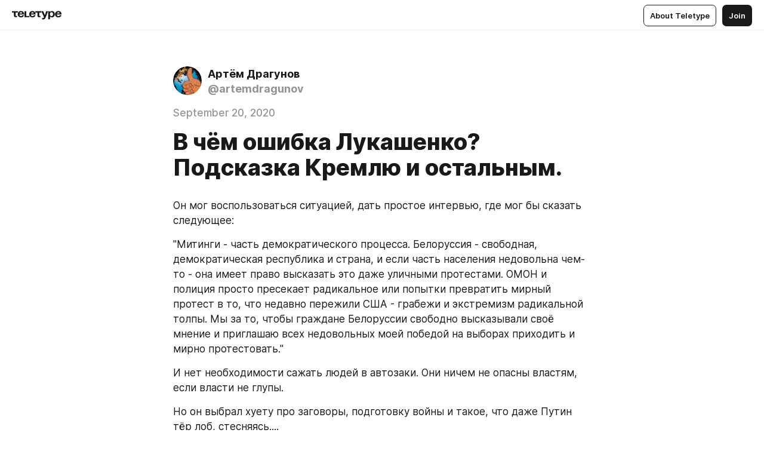

--- FILE ---
content_type: text/html
request_url: https://teletype.in/@artemdragunov/6848389.html
body_size: 9305
content:
<!DOCTYPE html>
<html  lang="en" data-theme="auto" data-head-attrs="lang,data-theme">

<head>
  
  <title>В чём ошибка Лукашенко? Подсказка Кремлю и остальным. — Teletype</title><meta http-equiv="content-type" content="text/html; charset=UTF-8"><meta name="viewport" content="width=device-width, initial-scale=1, user-scalable=no"><meta name="apple-mobile-web-app-capable" content="yes"><meta name="apple-mobile-web-app-status-bar-style" content="default"><meta name="theme-color" content="#FFFFFF"><meta property="og:url" content="https://teletype.in/@artemdragunov/6848389.html"><meta property="og:site_name" content="Teletype"><meta property="tg:site_verification" content="g7j8/rPFXfhyrq5q0QQV7EsYWv4="><meta property="fb:app_id" content="560168947526654"><meta property="fb:pages" content="124472808071141"><meta property="twitter:card" content="summary_large_image"><link rel="canonical" href="https://teletype.in/@artemdragunov/6848389.html"><link rel="alternate" href="https://teletype.in/@artemdragunov/6848389.html" hreflang="x-default"><link rel="icon" type="image/x-icon" href="/favicon.ico"><link rel="icon" type="image/svg+xml" href="https://teletype.in/static/favicon.f39059fb.svg"><link rel="apple-touch-icon" href="https://teletype.in/static/apple-touch-icon.39e27d32.png"><link rel="search" type="application/opensearchdescription+xml" title="Teletype" href="https://teletype.in/opensearch.xml"><script src="https://yandex.ru/ads/system/context.js" async></script><script type="application/javascript">window.yaContextCb = window.yaContextCb || []</script><meta name="format-detection" content="telephone=no"><meta property="og:type" content="article"><meta name="author" content="Артём Драгунов"><meta name="description" content="Он мог воспользоваться ситуацией, дать простое интервью, где мог бы сказать следующее:"><meta property="author" content="Артём Драгунов"><meta property="og:updated_time" content="2020-12-29T19:14:33.823Z"><meta property="og:title" content="В чём ошибка Лукашенко? Подсказка Кремлю и остальным."><meta property="twitter:title" content="В чём ошибка Лукашенко? Подсказка Кремлю и остальным."><meta property="og:description" content="Он мог воспользоваться ситуацией, дать простое интервью, где мог бы сказать следующее:"><meta property="twitter:description" content="Он мог воспользоваться ситуацией, дать простое интервью, где мог бы сказать следующее:"><meta property="og:image" content="https://img1.teletype.in/files/45/1a/451ac1ec-1220-444c-868d-8409936c05cc.png"><meta property="twitter:image" content="https://img1.teletype.in/files/45/1a/451ac1ec-1220-444c-868d-8409936c05cc.png"><meta property="og:image:type" content="image/png"><meta property="og:image:width" content="1200"><meta property="og:image:height" content="630"><meta property="article:author" content="Артём Драгунов"><meta property="article:author_url" content="https://teletype.in/@artemdragunov"><meta property="article:published_time" content="2020-09-20T20:42:01.000Z"><meta property="article:modified_time" content="2020-12-29T19:14:33.823Z"><meta name="head:count" content="38"><script>window.__INITIAL_STATE__={"config":{"version":"4.41.13","app_version":"4.41.13-4102","build_number":4102,"app":{"name":"teletype","title":"Teletype","url":{"assets":"https:\u002F\u002Fteletype.in","media":"https:\u002F\u002Fteletype.in\u002Ffiles","site":"https:\u002F\u002Fteletype.in","api":"https:\u002F\u002Fteletype.in\u002Fapi","updater":"wss:\u002F\u002Fteletype.in\u002Fupdater","media_api":"https:\u002F\u002Fteletype.in\u002Fmedia"},"links":{"tos":"https:\u002F\u002Fjournal.teletype.in\u002Flegal","journal":"https:\u002F\u002Fjournal.teletype.in\u002F","privacy":"https:\u002F\u002Fjournal.teletype.in\u002Flegal-privacy","domains":"https:\u002F\u002Fjournal.teletype.in\u002Fdomains","features":"https:\u002F\u002Fjournal.teletype.in\u002Ffeatures","updates":"https:\u002F\u002Fjournal.teletype.in\u002F+updates","email":"mailbox@teletype.in","cloudtips":{"tos":"https:\u002F\u002Fstatic.cloudpayments.ru\u002Fdocs\u002FCloudTips\u002Fcloudtips_oferta_teletype.pdf","agreement":"https:\u002F\u002Fstatic.cloudpayments.ru\u002Fdocs\u002FCloudTips\u002Fcloudtips_agreement_teletype.pdf","policy":"https:\u002F\u002Fstatic.cloudpayments.ru\u002Fdocs\u002Fpolicy-cloudpayments.pdf"}},"service":{"metrika":"42100904","ga":"G-74SRE9LWC4","facebook_id":560168947526654,"facebook_pages":"124472808071141","facebook_redirect":"https:\u002F\u002Fteletype.in\u002F.fb-callback","google_id":"589698636327-74fehjo4inhlnkc237ulk51petqlem42.apps.googleusercontent.com","google_redirect":"https:\u002F\u002Fteletype.in\u002F.google-callback","vk_id":51923672,"vk_redirect":"https:\u002F\u002Fteletype.in\u002F.vk-callback","yandex_pay_id":"aca5092b-9bd5-4dd1-875e-0e0be05aff00","yandex_pay_env":"Production","yandex_pay_gw":"cloudpayments","yandex_pay_gw_id":null,"tg_iv":"g7j8\u002FrPFXfhyrq5q0QQV7EsYWv4=","tg_login":"TeletypeAppBot","tg_link":"https:\u002F\u002Ft.me\u002FTeletypeAppBot","twitch_id":"lxc0c8o0u0l42bo1smeno623bnlxhs","twitch_redirect":"https:\u002F\u002Fteletype.in\u002F.twitch-callback","apple_id":"in.teletype.web","apple_redirect":"https:\u002F\u002Fteletype.in\u002F.siwa","recaptcha":"6Lf-zgAVAAAAAJIxQX0tdkzpFySG2e607DdgqRF-","recaptcha_v2":"6Lfm6TEfAAAAAK_crKCAL3BUBLmdZnrsvOeTHMNj","yandes_pay_gw_id":""},"pushes":{"app_id":"9185fd40-8599-4ea3-a2e7-f4e88560970e","auto_register":false,"notify_button":false,"iframe_path":"pushes","subscribe_path":"pushes\u002Fsubscribe"},"domains":{"protocol":"http:","port":null},"articles_on_page":10,"max_users_topics":10,"max_menu_items":10,"max_user_blogs":5,"autosave_timeout":15000,"views_scrolls":null,"articles_reactions":{"default":["👍","👎"],"max_uniq":10},"comments":{"can_edit_period":300000,"autoupdate_period":15000,"max_depth":3,"compact_from":2,"thread_collapse":25,"whitelist":{"formats":["bold","italic","strike","code","link","code"],"items":["p","blockquote","pre","image","youtube","vimeo","rutube","vkvideo"]}},"media":{"accept":[{"ext":".jpg","type":"jpg","types":["image\u002Fjpeg"]},{"ext":".png","type":"png","types":["image\u002Fpng"]},{"ext":".gif","type":"gif","types":["image\u002Fgif"]}],"max_size":5242880,"max_userpic_size":1048576},"langs":{"aliases":{"ru":["ru","be","uk","ky","ab","mo","et","lv"],"en":["en"]},"default":"en"}},"data":{"ttl":{"account":60000,"blog_articles":600000,"app_settings":600000,"showcase":60000,"article":60000,"blog":5000,"search":5000,"unsplash":60000,"comments":15000,"notifications":60000,"emoji":10000000}}},"domain":null,"timezone":0,"lid":"8a33cf4a-1688-5564-a208-42dfb7ed3e8a","url":"https:\u002F\u002Fteletype.in\u002F@artemdragunov\u002F6848389.html","account":{"_loading":false,"id":null,"blog_id":null,"blogs":null,"uri":null,"name":null,"userpic":null,"lang":null,"darkmode":null,"can_create_blog":null,"tfa_enabled":null,"popup_open":false,"wallet":{"loaded":false,"enabled":false,"available":false,"card":null,"balance":null,"receiver":null,"donations":{"params":{"from_date":null,"to_date":null,"blog_id":null},"total":0,"amount":0,"list":[]},"transactions":{"params":{"from_date":null,"to_date":null},"total":0,"amount":0,"list":[]},"payouts":{"params":{"from_date":null,"to_date":null},"total":0,"amount":0,"list":[]},"payout":{"open":false}}},"langs":{"lang":"en"},"app_settings":{"data":{"ad":{"params":{"article-under-text":{"id":"R-A-2565196-12","el":true,"disabled":true,"disableAdult":true,"exclude":[4102528]},"feed-article-under-text":{"id":"R-A-2565196-3","el":true},"article-floor":{"disabled":true,"type":"floorAd","platform":"touch","timeout":5000,"exclude":[4102528]},"blog-floor":{"disabled":true,"type":"floorAd","platform":"touch","timeout":5000,"exclude":[4102528]},"main-floor":{"disabled":true,"type":"floorAd","platform":"touch","timeout":10000},"blog-list":{"id":"R-A-2565196-13","el":true,"every":6,"start":1,"disableAdult":true,"exclude":[4102528]},"main-list":{"id":"R-A-2565196-14","el":true,"every":4},"main-trending-list":{"id":"R-A-2565196-14","disabled":true,"el":true,"every":4,"start":4},"main-following-list":{"id":"R-A-2565196-15","disabled":true,"el":true,"every":4,"start":4},"main-feed":{"id":"R-A-2565196-16","disabled":false,"type":"feed","el":true,"start":4,"every":0,"feedCardCount":4,"mobile":{"feedCardCount":4}},"article-feed":{"id":"R-A-2565196-17","disabled":false,"type":"feed","el":true,"feedCardCount":4,"disableAdult":true,"exclude":[4102528]},"article-above-text":{"id":"R-A-2565196-18","disabled":false,"el":true,"disableAdult":true,"exclude":[4102528]}},"exclude":[4102528]},"updater":{"enabled":true},"example_blogs":[65,71297,111029],"giphy":["https:\u002F\u002Fmedia4.giphy.com\u002Fmedia\u002Fv1.Y2lkPTU2YzQ5Mjdld2hxbXoybWQ0a2M3ZzltZmNyaHBqbjgzNnh3cWUxc3FzbXdmYnQweSZlcD12MV9naWZzX2dpZklkJmN0PWc\u002F14SAx6S02Io1ThOlOY\u002Fgiphy.gif","https:\u002F\u002Fmedia1.giphy.com\u002Fmedia\u002Fv1.Y2lkPTU2YzQ5MjdlaG5rN3lkMW1oOWpodXNnZGU2dmwyYnJrd2hlMmo1emlvbjEyOTZ1ZiZlcD12MV9naWZzX2dpZklkJmN0PWc\u002FLdOyjZ7io5Msw\u002Fgiphy.gif","https:\u002F\u002Fmedia1.giphy.com\u002Fmedia\u002Fv1.Y2lkPTU2YzQ5MjdlbjF5dTN3NTM0MTdya2x6MHU0dnNza3NudGVxbWR5dGN0Ynl5OWV3YSZlcD12MV9naWZzX2dpZklkJmN0PWc\u002FlptjRBxFKCJmFoibP3\u002Fgiphy-downsized.gif","https:\u002F\u002Fmedia1.giphy.com\u002Fmedia\u002Fv1.Y2lkPTU2YzQ5MjdlenlnaGFiejF6OGpsbXNxMDh6ZzFvZzBnOHQwemtnNzBqN2lwZ2VnbyZlcD12MV9naWZzX2dpZklkJmN0PWc\u002FLCdPNT81vlv3y\u002Fgiphy-downsized.gif","https:\u002F\u002Fmedia4.giphy.com\u002Fmedia\u002Fv1.Y2lkPTU2YzQ5MjdlajJxOGZwbHJ3bHNobzgwMWNzbDA4dnNzMXZvdnd3dnk2NWx2aWtucyZlcD12MV9naWZzX2dpZklkJmN0PWc\u002FbPdI2MXEbnDUs\u002Fgiphy.gif","https:\u002F\u002Fmedia4.giphy.com\u002Fmedia\u002Fv1.Y2lkPTU2YzQ5MjdlYnp2azkzY214aHAxY211cHVhM2pqdTBkYWx6NGFpb2FvdzlqN3BkbiZlcD12MV9naWZzX2dpZklkJmN0PWc\u002FEXmE33UEtfuQo\u002Fgiphy.gif","https:\u002F\u002Fmedia4.giphy.com\u002Fmedia\u002Fv1.Y2lkPTU2YzQ5MjdlZ3ZyODd2d2s1NHlhZjR4NGIzNW45ZHBicWdrNDhxZGpwc2ZqcHlvYiZlcD12MV9naWZzX2dpZklkJmN0PWc\u002FJLELwGi2ksYTu\u002Fgiphy.gif","https:\u002F\u002Fmedia3.giphy.com\u002Fmedia\u002Fv1.Y2lkPTU2YzQ5Mjdla3plYzZ2bDR5em9xYzh2YzNyMmwwODJzNG1veGxtZGtnN3I0eTQzciZlcD12MV9naWZzX2dpZklkJmN0PWc\u002F56t3lKn4Xym0DQ2Zn7\u002Fgiphy-downsized.gif","https:\u002F\u002Fmedia1.giphy.com\u002Fmedia\u002Fv1.Y2lkPTU2YzQ5MjdlbTMxYTl4ZGZzNHZ2cndwbjYyaDd1M25ocWVwa2lnbHNzM2RwMXBvYyZlcD12MV9naWZzX2dpZklkJmN0PWc\u002F3Jhdg8Qro5kMo\u002Fgiphy.gif","https:\u002F\u002Fmedia4.giphy.com\u002Fmedia\u002Fv1.Y2lkPTU2YzQ5MjdlcGluMnVtMXg2M2ZkZXNnbjRubmE2cTFsMnA4cGNxOGM2dTRnZG1oaCZlcD12MV9naWZzX2dpZklkJmN0PWc\u002F3osxYamKD88c6pXdfO\u002Fgiphy.gif","https:\u002F\u002Fmedia0.giphy.com\u002Fmedia\u002Fv1.Y2lkPTU2YzQ5MjdlcXEzcGx4dHZ3Y2c1cjVkNTR6NmYxdnR1aDZ5b3p3ZWhvY2U5bXcydyZlcD12MV9naWZzX2dpZklkJmN0PWc\u002FMOMKdGBAWJDmkYtBUW\u002Fgiphy-downsized.gif"],"unsplash":[{"url":"https:\u002F\u002Fimages.unsplash.com\u002Freserve\u002FB6PfiQ8QoSzmsZYOCkSB__DSC0530-1.jpg?crop=entropy&cs=srgb&fm=jpg&ixid=M3w2MzEyfDB8MXxyYW5kb218fHx8fHx8fHwxNzY4OTcxNjAwfA&ixlib=rb-4.1.0&q=85","author":"Kelsey Johnsen","link":"https:\u002F\u002Funsplash.com\u002F@kelseyjohnsen"}],"_loadTime":1768974525273},"loading":null},"articles":{"items":{"2701515":{"id":2701515,"uri":"6848389.html","created_at":"2020-09-20T20:42:01.000Z","published_at":"2020-09-20T20:42:01.000Z","last_edited_at":"2020-12-29T19:14:33.823Z","title":"В чём ошибка Лукашенко? Подсказка Кремлю и остальным.","text":"\u003Cdocument\u003E\n\u003Cp\u003EОн мог воспользоваться ситуацией, дать простое интервью, где мог бы сказать следующее:\u003C\u002Fp\u003E\n\u003Cp\u003E&quot;Митинги - часть демократического процесса. Белоруссия - свободная, демократическая республика и страна, и если часть населения недовольна чем-то - она имеет право высказать это даже уличными протестами. ОМОН и полиция просто пресекает радикальное или попытки превратить мирный протест в то, что недавно пережили США - грабежи и экстремизм радикальной толпы. Мы за то, чтобы граждане Белоруссии свободно высказывали своё мнение и приглашаю всех недовольных моей победой на выборах приходить и мирно протестовать.&quot;\u003C\u002Fp\u003E\n\u003Cp\u003EИ нет необходимости сажать людей в автозаки. Они ничем не опасны властям, если власти не глупы.\u003C\u002Fp\u003E\n\u003Cp\u003EНо он выбрал хуету про заговоры, подготовку войны и такое, что даже Путин тёр лоб, стесняясь....\u003C\u002Fp\u003E\n\u003Cp\u003EПоэтому. \nКогда в следующий раз люди выйдут на улицы, надо организовать их охрану, пресекать радикальное, но дать им пройтись и выкричаться, сопроводив всё той цитатой, которую я написал в первом абзаце...\nПусть даже их там будет полмиллиона.\u003C\u002Fp\u003E\n\u003Cp\u003EИ да. \nОтвечать на протесты Басковым и Филей - это вообще суперглупость.\nХотя бы Слипкнот пригласили бы или Айрон Мейден......\u003C\u002Fp\u003E\n\u003Cp\u003EДействуйте...\u003C\u002Fp\u003E\n\u003C\u002Fdocument\u003E","cut_text":"Он мог воспользоваться ситуацией, дать простое интервью, где мог бы сказать следующее:","cut_image":null,"cut_article_id":null,"sharing_title":null,"sharing_text":"Он мог воспользоваться ситуацией, дать простое интервью, где мог бы сказать следующее:","sharing_image":"https:\u002F\u002Fimg1.teletype.in\u002Ffiles\u002F45\u002F1a\u002F451ac1ec-1220-444c-868d-8409936c05cc.png","sharing_type":"text","comments_enabled":true,"reactions_enabled":true,"subscriptions_enabled":true,"donations_disabled":null,"reposts_enabled":true,"related_enabled":true,"sharing_enabled":true,"is_post":false,"visibility":"all","allow_indexing":true,"adult":false,"heading_style":{},"views":null,"comments":0,"reactions":0,"reposts":0,"author_id":511179,"creator_id":511179,"author":{"id":511179,"uri":"artemdragunov","domain":null,"domain_https":false,"name":"Артём Драгунов","userpic":"https:\u002F\u002Fteletype.in\u002Ffiles\u002F7c\u002Faa\u002F7caa457c-3fcc-4669-aab9-2f96e61c220d.jpeg","list_style":null,"verified":false,"comments_enabled":true,"reactions_enabled":true,"reposts_enabled":true,"related_enabled":true,"show_teammates":true},"creator":{"id":511179,"uri":"artemdragunov","domain":null,"domain_https":false,"name":"Артём Драгунов","userpic":"https:\u002F\u002Fteletype.in\u002Ffiles\u002F7c\u002Faa\u002F7caa457c-3fcc-4669-aab9-2f96e61c220d.jpeg","verified":false},"topics":null,"articles_mentions":[],"_loadTime":1768974525285}},"loading":false,"related":{},"donations":{"article_id":null,"data":null,"_loadTime":0}},"error":null,"defer":null,"inited":false,"user_ga":null,"user_ym":null,"dom":{"screens":{"medium":false,"tablet":false,"mobile":false},"darkmode":false,"is_safari":false},"feed":{"following":[],"trending":[],"trending_widget":[],"featured_blogs":[]},"articles_reactions":{"items":{},"loading":false},"articles_reposts":{"items":[]},"comments":{"loading":false,"items":{},"info":{}},"blogs":{"items":[],"blocked_teammates":[],"blocked_users":[],"subscribed_users":{"blog_id":null,"total":0,"list":[]},"subscriptions_users":{"blog_id":null,"total":0,"list":[]},"donations":{"blog_id":null,"stats":null,"data":null,"_loadTime":0},"settings":{"items":[],"suggests":{"teammates":[],"topics":[]},"tfa_list":[],"settings":{"open":false,"blog_id":null,"section":null},"new_blog":{"open":false}}},"blog_articles":{"loading":false,"items":{}},"search":{"loading":{"search":false,"suggest":false},"search":{"query":"","blog_id":null,"articles":[],"blogs":[],"offset":{"blogs":0,"articles":0},"total":{"blogs":0,"articles":0}},"suggest":[]},"drafts":{"items":[]},"imports":{"items":[],"loading":false},"emojis":{"data":[],"loading":null,"loadTime":0,"query":""},"varlamov":{"footer":[],"trending":[],"youtube":[],"socials":{},"about":{},"editorial":{},"banners":null,"donations":null,"_full":null,"_loaded":false,"_loadTime":0}};window.__PUBLIC_PATH__='https://teletype.in/';</script><link rel="modulepreload" crossorigin href="https://teletype.in/static/Article.c8d8b299.js"><link rel="stylesheet" href="https://teletype.in/static/Article.3e027f09.css"><link rel="modulepreload" crossorigin href="https://teletype.in/static/AD.9a634925.js"><link rel="stylesheet" href="https://teletype.in/static/AD.9ea140df.css"><link rel="modulepreload" crossorigin href="https://teletype.in/static/meta.d9ace638.js"><link rel="stylesheet" href="https://teletype.in/static/meta.d702ecc6.css"><link rel="modulepreload" crossorigin href="https://teletype.in/static/ArticleCard.5f47752f.js"><link rel="stylesheet" href="https://teletype.in/static/ArticleCard.d179f8e6.css">
  <script type="module" crossorigin src="https://teletype.in/static/index.840c5e98.js"></script>
  <link rel="stylesheet" href="https://teletype.in/static/index.d1a8877c.css">
</head>

<body  class="" style="" data-head-attrs="class,style"><div id="app" style=""><div class="layout" data-v-21f40ab0><div class="menu" data-v-21f40ab0 data-v-658d3930><div class="menu__backdrop" data-v-658d3930></div><div class="menu__content" style="" data-v-658d3930><div class="menu__item" data-v-658d3930><a href="https://teletype.in/" class="menu__logo_image" data-v-658d3930><!--[--><svg xmlns="http://www.w3.org/2000/svg" width="84" height="16" fill="currentColor" viewBox="0 0 84 16" data-v-658d3930><path d="M0 1.288v2.11h3.368v5.18c0 2.302 1.368 2.782 3.367 2.782 1.263 0 1.79-.192 1.79-.192V9.153s-.316.096-.948.096c-.947 0-1.263-.288-1.263-1.15V3.397h3.579v-2.11H0Zm9.674 4.988c0 2.916 1.789 5.275 5.472 5.275 4.526 0 5.157-3.549 5.157-3.549h-2.947s-.315 1.535-2.104 1.535c-1.768 0-2.484-1.151-2.61-2.686h7.745s.021-.345.021-.575C20.408 3.36 18.746 1 15.146 1c-3.599 0-5.472 2.36-5.472 5.276Zm5.472-3.262c1.453 0 2.042.883 2.232 2.11h-4.652c.252-1.227.968-2.11 2.42-2.11Zm14.098 6.139h-5.367V1.288H20.93v9.976h8.314v-2.11Zm-.33-2.877c0 2.916 1.789 5.275 5.472 5.275 4.526 0 5.157-3.549 5.157-3.549h-2.947s-.315 1.535-2.104 1.535c-1.768 0-2.484-1.151-2.61-2.686h7.745s.021-.345.021-.575C39.648 3.36 37.986 1 34.386 1c-3.599 0-5.472 2.36-5.472 5.276Zm5.472-3.262c1.453 0 2.042.883 2.231 2.11h-4.651c.252-1.227.968-2.11 2.42-2.11Zm4.937-1.726v2.11h3.367v5.18c0 2.302 1.369 2.782 3.368 2.782 1.263 0 1.79-.192 1.79-.192V9.153s-.316.096-.948.096c-.947 0-1.263-.288-1.263-1.15V3.397h3.578v-2.11h-9.892Zm21.153 0H57.32l-2.168 6.58-2.673-6.58H49.32l4.42 9.976c-.421.92-.842 1.438-1.895 1.438a5.269 5.269 0 0 1-1.368-.191v2.206s.842.287 1.895.287c2.21 0 3.346-1.17 4.21-3.453l3.893-10.263Zm.312 13.429h2.947v-4.509h.105s.947 1.343 3.262 1.343c3.157 0 4.736-2.494 4.736-5.275C71.838 3.494 70.259 1 67.102 1c-2.42 0-3.368 1.63-3.368 1.63h-.105V1.289h-2.841v13.429Zm2.841-8.441c0-1.804.842-3.262 2.631-3.262 1.79 0 2.631 1.458 2.631 3.262 0 1.803-.842 3.261-2.63 3.261-1.79 0-2.632-1.458-2.632-3.261Zm8.637 0c0 2.916 1.789 5.275 5.472 5.275 4.525 0 5.157-3.549 5.157-3.549h-2.947s-.316 1.535-2.105 1.535c-1.768 0-2.483-1.151-2.61-2.686h7.746S83 6.506 83 6.276C83 3.36 81.337 1 77.738 1c-3.6 0-5.472 2.36-5.472 5.276Zm5.472-3.262c1.452 0 2.042.883 2.231 2.11h-4.651c.252-1.227.968-2.11 2.42-2.11Z"></path></svg><!--]--></a></div><div class="menu__split" data-v-658d3930></div><div class="menu__item" data-v-658d3930><!--[--><!----><div class="menu__buttons" data-v-658d3930><!--[--><!--]--><a href="https://teletype.in/about" class="button m_display_inline" data-v-658d3930 data-v-278085c1><!--[--><div class="button__content" data-v-278085c1><!--[--><!----><!--[--><span class="button__text" data-v-278085c1>About Teletype</span><!--]--><!----><!--]--></div><!----><!----><!--]--></a><a href="https://teletype.in/login?redir=/@artemdragunov/6848389.html" class="button m_type_filled m_display_inline" type="filled" data-v-658d3930 data-v-278085c1><!--[--><div class="button__content" data-v-278085c1><!--[--><!----><!--[--><span class="button__text" data-v-278085c1>Join</span><!--]--><!----><!--]--></div><!----><!----><!--]--></a><!----><!--[--><!--]--><!----><!----><!--[--><!--]--></div><!--]--></div></div><!----></div><div class="layout__content m_main article" data-v-21f40ab0><div class="article__container m_main" itemscope itemtype="http://schema.org/Article" data-v-21f40ab0><div class="article__section" data-v-21f40ab0><div id="bnr-article-above-text-0" data-index="0" class="bnr article__banner" style="" data-v-21f40ab0 data-v-7789da1a><!----></div></div><header class="article__header" data-v-21f40ab0><div class="article__status" data-v-21f40ab0><!----><!----></div><div class="article__author" data-v-21f40ab0><a href="https://teletype.in/@artemdragunov" class="article__author_link" data-v-21f40ab0><!--[--><div class="userpic m_size_auto article__author_userpic" data-v-21f40ab0 data-v-42729300><div class="userpic__pic" style="background-image:url(&#39;https://teletype.in/files/7c/aa/7caa457c-3fcc-4669-aab9-2f96e61c220d.jpeg&#39;);" data-v-42729300></div></div><div class="article__author_content" data-v-21f40ab0><div class="article__author_name" data-v-21f40ab0><span class="article__author_name_value" data-v-21f40ab0>Артём Драгунов</span><!----></div><div class="article__author_username" data-v-21f40ab0>@artemdragunov</div></div><!--]--></a><div class="article__author_actions" data-v-21f40ab0><!----><!----></div></div><div class="article__badges" data-v-21f40ab0><!----><div class="article__badges_item" data-v-21f40ab0>September 20, 2020</div></div><h1 class="article__header_title" itemprop="headline" data-v-21f40ab0>В чём ошибка Лукашенко? Подсказка Кремлю и остальным.</h1></header><article class="article__content text" itemprop="articleBody" data-v-21f40ab0><!--[--><p data-node-id="1"><!----><!--[--><!--]--><!--[-->Он мог воспользоваться ситуацией, дать простое интервью, где мог бы сказать следующее:<!--]--></p><p data-node-id="2"><!----><!--[--><!--]--><!--[-->&quot;Митинги - часть демократического процесса. Белоруссия - свободная, демократическая республика и страна, и если часть населения недовольна чем-то - она имеет право высказать это даже уличными протестами. ОМОН и полиция просто пресекает радикальное или попытки превратить мирный протест в то, что недавно пережили США - грабежи и экстремизм радикальной толпы. Мы за то, чтобы граждане Белоруссии свободно высказывали своё мнение и приглашаю всех недовольных моей победой на выборах приходить и мирно протестовать.&quot;<!--]--></p><p data-node-id="3"><!----><!--[--><!--]--><!--[-->И нет необходимости сажать людей в автозаки. Они ничем не опасны властям, если власти не глупы.<!--]--></p><p data-node-id="4"><!----><!--[--><!--]--><!--[-->Но он выбрал хуету про заговоры, подготовку войны и такое, что даже Путин тёр лоб, стесняясь....<!--]--></p><p data-node-id="5"><!----><!--[--><!--]--><!--[-->Поэтому. <br>Когда в следующий раз люди выйдут на улицы, надо организовать их охрану, пресекать радикальное, но дать им пройтись и выкричаться, сопроводив всё той цитатой, которую я написал в первом абзаце...<br>Пусть даже их там будет полмиллиона.<!--]--></p><p data-node-id="6"><!----><!--[--><!--]--><!--[-->И да. <br>Отвечать на протесты Басковым и Филей - это вообще суперглупость.<br>Хотя бы Слипкнот пригласили бы или Айрон Мейден......<!--]--></p><p data-node-id="7"><!----><!--[--><!--]--><!--[-->Действуйте...<!--]--></p><!--]--></article><!----><div class="articleInfo m_text article__info" data-v-21f40ab0 data-v-21587e5e><!----><!--[--><!--[--><div class="articleInfo-info" data-v-21587e5e><a href="https://teletype.in/@artemdragunov" class="articleInfo-item m_link" data-v-21587e5e><!--[--><span class="articleInfo-text" data-v-21587e5e>Артём Драгунов</span><!--]--></a></div><!----><!----><!----><!----><!----><!--]--><!--[--><!----><div class="articleInfo-info" data-v-21587e5e><div class="articleInfo-item" data-v-21587e5e><span class="articleInfo-text" data-v-21587e5e>September 20, 2020, 20:42</span></div></div><!----><!----><!----><!----><!--]--><!--[--><!----><!----><div class="articleInfo-info" data-v-21587e5e><div class="articleInfo-item" data-v-21587e5e><!----><span class="articleInfo-text" data-v-21587e5e>0</span><span data-v-21587e5e> views</span></div></div><!----><!----><!----><!--]--><!--[--><!----><!----><!----><!----><div class="articleInfo-info" data-v-21587e5e><div class="articleInfo-item" data-v-21587e5e><!----><span class="articleInfo-text" data-v-21587e5e>0</span><span data-v-21587e5e> reactions</span></div></div><!----><!--]--><!--[--><!----><!----><!----><div class="articleInfo-info" data-v-21587e5e><div class="articleInfo-item" data-v-21587e5e><!----><span class="articleInfo-text" data-v-21587e5e>0</span><span data-v-21587e5e> replies</span></div></div><!----><!----><!--]--><!--[--><!----><!----><!----><!----><!----><div class="articleInfo-info" data-v-21587e5e><div class="articleInfo-item" data-v-21587e5e><!----><span class="articleInfo-text" data-v-21587e5e>0</span><span data-v-21587e5e> reposts</span></div></div><!--]--><!--]--><!----><!----><!----><!----></div><div class="article__section" data-v-21f40ab0><button class="button m_icon m_type_flat article__section_button" new-tab="false" type="flat" data-v-21f40ab0 data-v-278085c1><div class="button__content" data-v-278085c1><!--[--><span class="button__icon" data-v-278085c1><!--[--><svg xmlns="http://www.w3.org/2000/svg" width="32" height="32" fill="currentColor" viewBox="0 0 32 32" class="icon" data-icon="repost" data-v-278085c1 data-v-e1294fc0><path fill-rule="evenodd" d="M9.541 21.416c0-.345.28-.625.625-.625h6.667c2.756 0 4.792-1.964 4.792-4.791a.625.625 0 0 1 1.25 0c0 3.53-2.609 6.041-6.042 6.041h-6.666a.625.625 0 0 1-.626-.625Zm.209-4.791A.625.625 0 0 1 9.125 16c0-3.53 2.609-6.041 6.042-6.041h6.666a.625.625 0 1 1 0 1.25h-6.666c-2.756 0-4.792 1.964-4.792 4.791 0 .346-.28.625-.625.625Z" clip-rule="evenodd"></path><path fill-rule="evenodd" d="M9.197 22.052A1.246 1.246 0 0 1 9 21.416c0-.277.12-.506.197-.634.09-.149.203-.292.316-.42.228-.257.517-.526.787-.76a18.995 18.995 0 0 1 1.062-.853l.019-.015.005-.003.002-.002.445.604-.445-.604a.75.75 0 0 1 .89 1.208l-.004.003-.016.012-.062.046a19.322 19.322 0 0 0-.913.737 7.203 7.203 0 0 0-.697.681 7.19 7.19 0 0 0 .698.681 17.417 17.417 0 0 0 .912.737l.062.047.016.011.003.003a.75.75 0 0 1-.888 1.208l.444-.604-.444.604-.003-.001-.005-.004-.02-.015a18.643 18.643 0 0 1-1.062-.853 8.67 8.67 0 0 1-.786-.76 2.963 2.963 0 0 1-.316-.42Zm1.272-.799.005.01a.043.043 0 0 1-.005-.01Zm.005.318a.06.06 0 0 1-.005.01l.005-.01ZM22.386 10c.077.127.198.356.198.633 0 .278-.12.507-.198.635-.09.148-.203.291-.316.42a8.663 8.663 0 0 1-.787.76 18.825 18.825 0 0 1-.991.8l-.07.053-.02.014-.005.004-.001.001-.446-.603.446.603a.75.75 0 0 1-.89-1.207l.004-.003.015-.012.063-.047a19.322 19.322 0 0 0 .912-.736 7.19 7.19 0 0 0 .698-.682 7.216 7.216 0 0 0-.698-.681 17.4 17.4 0 0 0-.912-.736l-.063-.047-.015-.012-.004-.002a.75.75 0 0 1 .889-1.209l-.445.604.445-.604.002.002.006.004.019.014a10.732 10.732 0 0 1 .315.241c.202.157.473.375.747.613.27.234.558.502.786.76.113.128.227.27.316.42Zm-1.272.797-.004-.01.004.01Zm-.004-.317a.055.055 0 0 1 .004-.01s0 .003-.004.01Z" clip-rule="evenodd"></path></svg><!--]--></span><!--[--><span class="button__text" data-v-278085c1>Repost</span><!--]--><!----><!--]--></div><!----><!----></button><button class="button m_icon m_type_flat article__section_button" new-tab="false" type="flat" data-v-21f40ab0 data-v-278085c1><div class="button__content" data-v-278085c1><!--[--><span class="button__icon" data-v-278085c1><!--[--><svg xmlns="http://www.w3.org/2000/svg" width="32" height="32" fill="currentColor" viewBox="0 0 32 32" class="icon" data-icon="share" data-v-278085c1 data-v-e1294fc0><path fill-rule="evenodd" d="M8.453 11.763c.448-.586 1.121-1.013 1.922-1.013h1.875a.75.75 0 0 1 0 1.5h-1.875c-.235 0-.5.123-.73.424-.23.302-.395.752-.395 1.28v8.591c0 .529.164.979.395 1.281.23.301.495.424.73.424h11.25c.235 0 .5-.123.73-.424.23-.302.395-.752.395-1.28v-8.591c0-.529-.164-.979-.395-1.281-.23-.301-.495-.424-.73-.424H19.75a.75.75 0 0 1 0-1.5h1.875c.8 0 1.474.427 1.922 1.013.448.587.703 1.364.703 2.191v8.591c0 .828-.255 1.605-.703 2.192-.448.587-1.121 1.013-1.922 1.013h-11.25c-.8 0-1.474-.427-1.922-1.013-.448-.587-.703-1.364-.703-2.191v-8.591c0-.828.255-1.605.703-2.192Z" clip-rule="evenodd"></path><path fill-rule="evenodd" d="M16 4.75c.21 0 .398.085.534.223l2.997 2.997a.75.75 0 1 1-1.06 1.06l-1.72-1.72v9.19a.75.75 0 0 1-1.5 0V7.311l-1.72 1.72a.75.75 0 0 1-1.06-1.061l2.999-3a.747.747 0 0 1 .53-.22Z" clip-rule="evenodd"></path></svg><!--]--></span><!--[--><span class="button__text" data-v-278085c1>Share</span><!--]--><!----><!--]--></div><!----><!----></button><!--[--><!----><!----><!--]--><!--[--><!--[--><!----><!----><!--]--><!--[--><!----><!----><!--]--><!----><!--]--></div></div><div class="article__container" data-v-21f40ab0><!----><!----><!----><div class="article__section" data-v-21f40ab0><div id="bnr-article-under-text-0" data-index="0" class="bnr article__banner" style="" data-v-21f40ab0 data-v-7789da1a><!----></div></div></div><!----><!----><div class="article__container" data-v-21f40ab0><div class="article__section" data-v-21f40ab0><div id="bnr-article-feed-0" data-index="0" class="bnr article__banner" style="" data-v-21f40ab0 data-v-7789da1a><!----></div></div></div><div id="bnr-article-floor-0" data-index="0" class="bnr" style="" data-v-21f40ab0 data-v-7789da1a><!----></div></div></div><!----><!----><!----><!----><!----><!----><!----><!----><!----><!----></div><script defer src="https://static.cloudflareinsights.com/beacon.min.js/vcd15cbe7772f49c399c6a5babf22c1241717689176015" integrity="sha512-ZpsOmlRQV6y907TI0dKBHq9Md29nnaEIPlkf84rnaERnq6zvWvPUqr2ft8M1aS28oN72PdrCzSjY4U6VaAw1EQ==" data-cf-beacon='{"version":"2024.11.0","token":"3ea6757c4ea14221878e92a334ec3849","server_timing":{"name":{"cfCacheStatus":true,"cfEdge":true,"cfExtPri":true,"cfL4":true,"cfOrigin":true,"cfSpeedBrain":true},"location_startswith":null}}' crossorigin="anonymous"></script>
</body>

</html>
